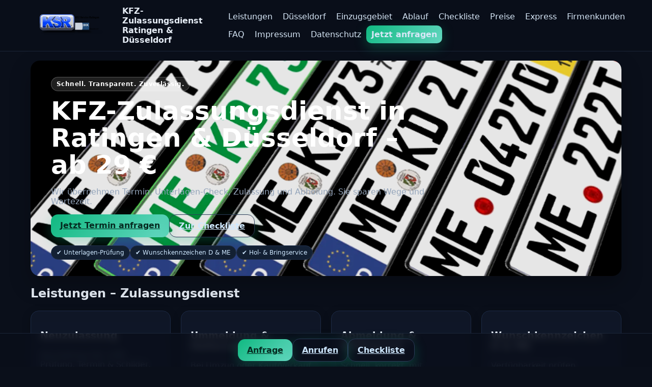

--- FILE ---
content_type: text/html
request_url: https://ksr-ratingen.de/
body_size: 10841
content:

<!DOCTYPE html><html lang="de"><head><meta charset="utf-8"/><meta name="viewport" content="width=device-width,initial-scale=1"/><title>KFZ-Zulassungsdienst Ratingen & Düsseldorf / An- & Ummeldung ab 29 € | KSR</title><meta name="description" content="Zulassungsdienst für Ratingen, Düsseldorf & Kreis Mettmann: Anmelden, Ummelden, Abmelden inkl. Unterlagen-Check, Termin & Wunschkennzeichen – ab 29 €."><meta name="robots" content="index,follow,max-image-preview:large"/><link rel="canonical" href="https://ksr-ratingen.de/"/><link rel="icon" href="/favicon.svg" type="image/svg+xml"><link rel="alternate icon" href="/favicon.ico"><link rel="apple-touch-icon" href="/apple-touch-icon.png"><meta property="og:type" content="website"/><meta property="og:title" content="KFZ-Zulassungsdienst in Ratingen & Düsseldorf | KSR"/><meta property="og:description" content="Schnelle KFZ-Zulassung inkl. Unterlagen-Check & Terminservice – jetzt anfragen."/><meta property="og:image" content="https://ksr-ratingen.de/assets/kennzeichen-hero-1600.jpg"/><meta property="og:url" content="https://ksr-ratingen.de/"/><meta property="og:locale" content="de_DE"/><meta property="og:site_name" content="KSR – KFZ Zulassungsdienst"/><meta name="twitter:card" content="summary_large_image"/><meta name="color-scheme" content="dark"><meta name="theme-color" content="#0b1220"><link rel="preload" as="image" href="/assets/kennzeichen-hero-1600.jpg" imagesrcset="/assets/kennzeichen-hero-800.jpg 800w, /assets/kennzeichen-hero-1200.jpg 1200w, /assets/kennzeichen-hero-1600.jpg 1600w" imagesizes="(min-width:1200px) 1200px, 100vw">
<link rel="canonical" href="https://ksr-ratingen.de/"/>
<link rel="alternate" href="https://ksr-ratingen.de/" hreflang="de-DE"/>
<link rel="alternate" href="https://ksr-ratingen.de/duesseldorf/" hreflang="de-DE"/>
<link rel="alternate" href="https://ksr-ratingen.de/" hreflang="x-default"/>
<script type="application/ld+json">{"@context":"https://schema.org","@type":"LocalBusiness","name":"KSR – KFZ Zulassungsdienst Ratingen","url":"https://ksr-ratingen.de/","logo":{"@type":"ImageObject","url":"https://ksr-ratingen.de/assets/logo-ksr.png","width":200,"height":65},"image":"https://ksr-ratingen.de/assets/kennzeichen-hero-1600.jpg","description":"KFZ-Zulassungsservice: Terminvereinbarung, Unterlagen-Check, Zulassung und Abholung – schnell und zuverlässig.","address":{"@type":"PostalAddress","streetAddress":"Sohlstättenstraße 36 B","postalCode":"40880","addressLocality":"Ratingen","addressRegion":"Nordrhein-Westfalen","addressCountry":"DE"},"telephone":"+49 2102 5538488","email":"info@ksr-ratingen.de","openingHoursSpecification":[{"@type":"OpeningHoursSpecification","dayOfWeek":"Monday","opens":"08:00","closes":"18:00"},{"@type":"OpeningHoursSpecification","dayOfWeek":"Tuesday","opens":"08:00","closes":"18:00"},{"@type":"OpeningHoursSpecification","dayOfWeek":"Wednesday","opens":"08:00","closes":"18:00"},{"@type":"OpeningHoursSpecification","dayOfWeek":"Thursday","opens":"08:00","closes":"18:00"},{"@type":"OpeningHoursSpecification","dayOfWeek":"Friday","opens":"08:00","closes":"18:00"},{"@type":"OpeningHoursSpecification","dayOfWeek":"Saturday","opens":"10:00","closes":"13:00"}],"areaServed":["Ratingen","Mettmann","Erkrath","Wülfrath","Heiligenhaus","Düsseldorf"],"serviceArea":[{"@type":"City","name":"Ratingen"},{"@type":"City","name":"Mettmann"},{"@type":"City","name":"Düsseldorf"}],"priceRange":"€€","sameAs":["https://www.facebook.com/ksrratingen.de/","https://www.instagram.com/ksr_zulassungsdienst/"],"geo":{"@type":"GeoCoordinates","latitude":51.3102114,"longitude":6.8146248},"hasMap":"https://www.google.com/maps/search/?api=1&query=Sohlst%C3%A4ttenstra%C3%9Fe+36B%2C+40880+Ratingen","knowsAbout":["Zulassungsstelle","Zulassungsdienst","KFZ Zulassungsstelle","KFZ Zulassungsdienst","Express-Zulassung","Firmenflotten","Wunschkennzeichen","Anmeldung","Abmeldung","Ummeldung"]}</script>
<script type="application/ld+json">{"@context":"https://schema.org","@type":"FAQPage","mainEntity":[{"@type":"Question","name":"Wie schnell geht die Zulassung?","acceptedAnswer":{"@type":"Answer","text":"Meist innerhalb weniger Werktage – abhängig von Terminslots der Zulassungsstellen Düsseldorf & Mettmann. Wir buchen frühzeitig und informieren proaktiv."}},{"@type":"Question","name":"Welche Unterlagen brauche ich für die Ummeldung?","acceptedAnswer":{"@type":"Answer","text":"Teil I & II, Ausweis, eVB (bei Halterwechsel), HU-Nachweis, SEPA-Mandat, ggf. Vollmacht. Sie erhalten vorab eine Checkliste."}},{"@type":"Question","name":"Bietet ihr Hol- & Bringservice an?","acceptedAnswer":{"@type":"Answer","text":"Ja – in Ratingen, Düsseldorf und Umgebung. Preis nach Entfernung/Aufwand."}},{"@type":"Question","name":"Kann ich Wunschkennzeichen D oder ME reservieren?","acceptedAnswer":{"@type":"Answer","text":"Wir prüfen Verfügbarkeit, reservieren die Kombination und prägen die Schilder."}}]}</script>
<script type="application/ld+json">{"@context":"https://schema.org","@type":"HowTo","name":"KFZ-Zulassung beauftragen","description":"So beauftragen Sie den Zulassungsdienst bei KSR.","step":[{"@type":"HowToStep","name":"Anfrage","text":"Kontakt aufnehmen, Leistung wählen."},{"@type":"HowToStep","name":"Unterlagen prüfen","text":"Checkliste erhalten, digital prüfen lassen."},{"@type":"HowToStep","name":"Übergabe","text":"Persönlich oder Hol- & Bringservice."},{"@type":"HowToStep","name":"Zulassung","text":"Behördengang durch KSR, Status-Updates."},{"@type":"HowToStep","name":"Rückgabe","text":"Papiere & Kennzeichen erhalten."}],"totalTime":"P3D","estimatedCost":{"@type":"MonetaryAmount","currency":"EUR","value":"29"}}</script>
<script type="application/ld+json">{"@context":"https://schema.org","@type":"BreadcrumbList","itemListElement":[{"@type":"ListItem","position":1,"name":"Start","item":"https://ksr-ratingen.de/"},{"@type":"ListItem","position":2,"name":"Leistungen","item":"https://ksr-ratingen.de/#leistungen"},{"@type":"ListItem","position":3,"name":"Preise","item":"https://ksr-ratingen.de/#preise"}]}</script>
<style>:root{--brand:#0b1220;--accent:#10b981;--accent-2:#64d7c0;--bg:#0a0f1a;--panel:#0f1626;--panel-2:#121b2f;--muted:#93a4ba;--radius:18px;--focus:0 0 0 3px rgba(16,185,129,.45);--header-offset:96px}html{color-scheme:dark;scroll-behavior:smooth}*{box-sizing:border-box}body{margin:0;background:radial-gradient(1200px 600px at 10% -10%,#12203a 0%,#0a0f1a 55%),radial-gradient(1000px 500px at 120% 10%,#0f233b 0%,transparent 60%) #0a0f1a;color:#e5ecf5;font-family:ui-sans-serif,system-ui,-apple-system,Segoe UI,Roboto,Helvetica,Arial}a{color:#c2f1e8}.skip-link{position:absolute;left:-9999px;width:1px;height:1px;overflow:hidden}.skip-link:focus{left:16px;top:16px;padding:10px 14px;background:#fff;color:#000;border-radius:12px;box-shadow:0 18px 42px rgba(0,0,0,.25)}:focus-visible{outline:none;box-shadow:var(--focus)}header{position:sticky;top:0;background:rgba(10,15,26,.75);backdrop-filter:blur(10px);z-index:30;border-bottom:1px solid #1b2537}.wrap{max-width:1200px;margin:0 auto;padding:0 20px}.nav{display:flex;align-items:center;justify-content:space-between;padding:12px 0}.brand{display:flex;gap:12px;align-items:center;color:inherit;text-decoration:none}.brand img{max-height:40px;aspect-ratio:200/65;object-fit:contain}.hamburger{display:none;place-items:center;width:44px;height:44px;border-radius:12px;border:1px solid #22324f;background:#0e1626;cursor:pointer}.hamburger .bar,.hamburger .bar:before,.hamburger .bar:after{display:block;width:22px;height:2px;background:#cfe8ff;border-radius:2px;content:""}.hamburger .bar{position:relative}.hamburger .bar:before{position:absolute;top:-7px}.hamburger .bar:after{position:absolute;top:7px}.hamburger[aria-expanded=true] .bar{background:transparent}.hamburger[aria-expanded=true] .bar:before{transform:translateY(7px) rotate(45deg)}.hamburger[aria-expanded=true] .bar:after{transform:translateY(-7px) rotate(-45deg)}.menu{display:flex;gap:14px;align-items:center;flex-wrap:wrap}.menu a{padding:8px 10px;border-radius:10px;color:#d7e7f7;text-decoration:none}.menu a:hover{background:#132034}.cta{border:0;border-radius:14px;padding:12px 18px;font-weight:800;background:linear-gradient(135deg,var(--accent),var(--accent-2));color:#052a20;cursor:pointer;box-shadow:0 8px 24px rgba(16,185,129,.28)}.cta.ghost{background:transparent;border:1px solid #2a3a57;color:#cfe8ff}.hero{position:relative;border-radius:var(--radius);overflow:hidden;box-shadow:0 18px 42px rgba(0,0,0,.25);margin:18px 0;background:linear-gradient(180deg,rgba(17,24,39,.32),rgba(17,24,39,.6))}.hero .ratio{position:relative}.bg-img{position:absolute;inset:0;width:100%;height:100%;object-fit:cover;filter:contrast(1.05)saturate(1.06)brightness(.9)}.hero .overlay{position:absolute;inset:0;background:linear-gradient(90deg,rgba(2,6,23,.72) 0%,rgba(2,6,23,.42) 45%,rgba(2,6,23,0) 75%),radial-gradient(80% 140% at 0% 100%,rgba(17,24,39,.45) 0%,rgba(17,24,39,0) 60%)}.hero .content{position:relative;z-index:1;display:grid;grid-template-columns:2.1fr .9fr;gap:24px;padding:32px 40px;align-items:center;color:#fff}.kicker{display:inline-flex;gap:8px;align-items:center;padding:6px 10px;border-radius:999px;background:rgba(255,255,255,.12);border:1px solid rgba(255,255,255,.24);font-weight:700;letter-spacing:.04em;font-size:12px;margin-bottom:10px}h1{margin:.2rem 0;font-size:clamp(22px,5.2vw + .2rem,50px);line-height:1.06;font-weight:900;text-wrap:balance;max-width:28ch}.grid{display:grid;gap:20px}.features{grid-template-columns:repeat(auto-fit,minmax(240px,1fr))}.card{background:linear-gradient(180deg,var(--panel),var(--panel-2));border:1px solid #1c2a44;border-radius:16px;padding:18px;box-shadow:0 4px 18px rgba(0,0,0,.18)}.muted{color:var(--muted)}section{scroll-margin-top:var(--header-offset,96px)}.pill{display:inline-flex;gap:8px;padding:6px 10px;border-radius:999px;background:#132033;border:1px solid #22324f;font-size:12px;color:#cfe8ff}.timeline{position:relative;padding-left:32px}.timeline:before{content:"";position:absolute;left:12px;top:4px;bottom:4px;width:2px;background:#23324c}.step{position:relative;padding:14px;border-radius:12px;background:linear-gradient(180deg,#0f1729,#0e1a2e);border:1px solid #22324f}.step:before{content:"";position:absolute;left:-26px;top:16px;width:12px;height:12px;border-radius:999px;background:linear-gradient(135deg,var(--accent),var(--accent-2));box-shadow:0 0 0 3px #0d1526}.sticky-bar{position:sticky;bottom:0;z-index:35;background:rgba(10,15,26,.85);backdrop-filter:blur(8px);border-top:1px solid #1b2537}.sticky-bar .inner{display:flex;gap:10px;justify-content:center;align-items:center;padding:10px}
.back-to-top{
position:fixed;
right:18px;
bottom:18px;
width:46px;
height:46px;
display:grid;
z-index:10000;
place-items:center;
border-radius:999px;
background:linear-gradient(135deg,var(--accent),var(--accent-2));
border:1px solid #2a3a57;
box-shadow:0 10px 24px rgba(16,185,129,.28);
color:#fff;cursor:pointer;
opacity:0;transform:translateY(8px);
pointer-events:auto;
transition:opacity .2s,transform .2s}.back-to-top.show{opacity:1;
transform:none}
@media (max-width:1024px){.hamburger{display:grid}.menu{display:none;position:absolute;
inset:100% 0 auto 0;
background:rgba(10,15,26,.95);
backdrop-filter:blur(8px);
border-bottom:1px solid #1b2537;
padding:12px 20px;
gap:10px;grid-template-columns:1fr}header[data-menu-open=true] 
.menu{display:grid}.menu a{padding:10px 12px}.hero .content{grid-template-columns:1fr;padding:28px 20px}}@media (prefers-reduced-motion:reduce){html{scroll-behavior:auto}.back-to-top,.cta{transition:none}}
/* Sehr schmale Screens: Logo kleiner, Titel ausblenden (Platz fürs Hamburger) */
@media(max-width:480px){
  .brand img{max-width:38vw;max-height:28px}
  .brand strong{display:none}
}
</style>
</head><body><a class="skip-link" href="#hauptinhalt">Zum Inhalt springen</a>
<header role="banner" aria-label="Hauptnavigation"><div class="wrap nav"><a class="brand" href="/" id="logo" aria-label="Zum Seitenanfang"><picture><source srcset="/assets/logo-ksr.webp" type="image/webp"><img src="/assets/logo-ksr.png" alt="KSR Logo" width="200" height="65" loading="eager" decoding="async" fetchpriority="high"></picture><strong>KFZ-Zulassungsdienst Ratingen & Düsseldorf</strong></a><button class="hamburger" id="nav-toggle" type="button" aria-controls="primary-menu" aria-expanded="false" aria-label="Menü öffnen"><span class="bar"></span></button><nav class="menu" id="primary-menu" aria-label="Seitennavigation"><a href="#leistungen">Leistungen</a><a href="#duesseldorf">Düsseldorf</a><a href="#einzugsgebiet">Einzugsgebiet</a><a href="#ablauf">Ablauf</a><a href="#checkliste">Checkliste</a><a href="#preise">Preise</a><a href="#express">Express</a><a href="#firmenkunden">Firmenkunden</a><a href="#faq">FAQ</a><a href="/impressum.html">Impressum</a><a href="/datenschutz.html">Datenschutz</a><a href="#kontakt" class="cta" role="button" aria-label="Jetzt anfragen">Jetzt anfragen</a></nav></div></header>
<main id="hauptinhalt" class="wrap" role="main" tabindex="-1">
<section class="hero" aria-label="Hero Banner KFZ-Zulassung"><div class="ratio"><picture aria-hidden="true"><source srcset="/assets/kennzeichen-hero-800.webp 800w,/assets/kennzeichen-hero-1200.webp 1200w,/assets/kennzeichen-hero-1600.webp 1600w" type="image/webp"><img class="bg-img" src="/assets/kennzeichen-hero-1600.jpg" srcset="/assets/kennzeichen-hero-800.jpg 800w,/assets/kennzeichen-hero-1200.jpg 1200w,/assets/kennzeichen-hero-1600.jpg 1600w" sizes="(min-width:1200px) 1200px,100vw" alt="Deutsches Kfz-Kennzeichen – Hintergrundgrafik" width="1600" height="500" decoding="async" fetchpriority="high"></picture><div class="overlay" aria-hidden="true"></div><div class="content"><div><span class="kicker">Schnell. Transparent. Zuverlässig.</span><h1>KFZ-Zulassungsdienst in Ratingen & Düsseldorf – ab 29 €</h1><p class="muted">Wir übernehmen Termin, Unterlagen-Check, Zulassung und Abholung. Sie sparen Wege und Wartezeit.</p><p style="display:flex;gap:10px;flex-wrap:wrap"><a class="cta" href="#kontakt">Jetzt Termin anfragen</a><a class="cta ghost" href="#checkliste">Zur Checkliste</a></p><div style="display:flex;gap:12px;flex-wrap:wrap;margin-top:8px"><span class="pill">✔ Unterlagen-Prüfung</span><span class="pill">✔ Wunschkennzeichen D & ME</span><span class="pill">✔ Hol- & Bringservice</span></div></div><div></div></div></div></section>
<section id="leistungen" aria-label="Leistungen"><h2>Leistungen – Zulassungsdienst</h2><div class="grid features" role="list"><article class="card" role="listitem"><h3>Neuzulassung</h3><p class="muted">Anmeldung inkl. eVB-Prüfung, Termin & Schilder.</p></article><article class="card" role="listitem"><h3>Ummeldung & Halterwechsel</h3><p class="muted">Bei Umzug oder Kauf/Verkauf – Düsseldorf, Ratingen & Kreis Mettmann.</p></article><article class="card" role="listitem"><h3>Abmeldung & Stilllegung</h3><p class="muted">Schnell, korrekt, mit amtlicher Bestätigung.</p></article><article class="card" role="listitem"><h3>Wunschkennzeichen D & ME</h3><p class="muted">Verfügbarkeit prüfen, reservieren, prägen – alles aus einer Hand.</p></article></div></section>
<section id="duesseldorf" aria-label="Zulassungsdienst Düsseldorf"><h2>Zulassungsdienst Düsseldorf – Service an der KFZ-Zulassungsstelle (D)</h2><p>Fahrzeug in <strong>Düsseldorf</strong> zulassen, ummelden oder abmelden? Wir übernehmen Termin, Unterlagen-Check, Behördengang und liefern Papiere sowie <strong>Wunschkennzeichen „D“</strong> auf Wunsch mit.</p><div class="grid" style="grid-template-columns:repeat(auto-fit,minmax(260px,1fr))"><article class="card"><h3>Neuzulassung Düsseldorf</h3><p class="muted">COC/Teil II, eVB, SEPA, Ausweis – wir erledigen die Anmeldung.</p></article><article class="card"><h3>Ummeldung & Halterwechsel</h3><p class="muted">Schnelle Abwicklung inkl. Terminbuchung.</p></article><article class="card"><h3>Abmeldung</h3><p class="muted">Schilder & Teil I übergeben – Rest erledigen wir.</p></article></div><p class="muted">Bediente Stadtteile u. a.: Altstadt, Bilk, Derendorf, Eller, Flingern, Friedrichstadt, Gerresheim, Golzheim, Heerdt, Kaiserswerth, Oberbilk, Oberkassel, Pempelfort, Unterbilk, Wersten, Benrath, Holthausen, Rath.</p><p><a class="cta" href="#kontakt" aria-label="Anfrage Düsseldorf">Anfrage für Düsseldorf</a></p></section>
<section id="einzugsgebiet" aria-label="Einzugsgebiet"><h2>Einzugsgebiet: Ratingen, Düsseldorf & Kreis Mettmann</h2><p class="muted">Zulassungsdienst für <strong>Ratingen</strong>, <strong>Düsseldorf</strong>, <strong>Mettmann</strong>, <strong>Erkrath</strong>, <strong>Wülfrath</strong>, <strong>Heiligenhaus</strong>.</p><ul class="grid" style="grid-template-columns:repeat(auto-fit,minmax(220px,1fr))" role="list"><li class="card" role="listitem"><a href="/duesseldorf/" aria-label="Zulassungsdienst Düsseldorf besuchen">Zulassungsdienst Düsseldorf</a></li><li class="card" role="listitem">Zulassungsdienst Ratingen</li><li class="card" role="listitem">Zulassungsdienst Mettmann (ME)</li><li class="card" role="listitem">KFZ anmelden in Erkrath</li><li class="card" role="listitem">KFZ zulassen in Wülfrath</li><li class="card" role="listitem">Zulassungsservice Heiligenhaus</li></ul></section>
<section id="ablauf" aria-label="So funktioniert es"><h2>So funktioniert der Zulassungsdienst</h2><div class="timeline grid" style="grid-template-columns:repeat(auto-fit,minmax(260px,1fr))"><div class="step"><strong>1. Anfrage</strong><br><span class="muted">Formular oder Telefon.</span></div><div class="step"><strong>2. Unterlagen-Check</strong><br><span class="muted">Checkliste, digitale Prüfung.</span></div><div class="step"><strong>3. Übergabe</strong><br><span class="muted">Persönlich oder Hol- & Bringservice.</span></div><div class="step"><strong>4. Zulassung</strong><br><span class="muted">Behördengang & Updates.</span></div><div class="step"><strong>5. Rückgabe</strong><br><span class="muted">Papiere & Kennzeichen.</span></div></div></section>
<section id="checkliste" aria-label="Checkliste Unterlagen"><h2>Checkliste: Typische Unterlagen</h2><ul class="grid" style="grid-template-columns:repeat(auto-fit,minmax(260px,1fr))"><li class="card">Teil I & II</li><li class="card">eVB-Nummer</li><li class="card">SEPA-Lastschrift Kfz-Steuer</li><li class="card">Ausweis</li><li class="card">HU-Nachweis</li><li class="card">Vollmacht</li></ul><p class="muted">Tipp: <a href="#downloads">Downloads & Vorlagen</a>.</p></section>
<section id="neuzulassung" aria-label="Neuzulassung"><h2>Neuzulassung in Ratingen & Düsseldorf</h2><p>Wir organisieren Termin an der <strong>Zulassungsstelle</strong>, prüfen Unterlagen und liefern Schilder. Wunschkennzeichen <strong>D</strong> oder <strong>ME</strong> möglich. Servicepreis <strong>29 €</strong> zzgl. amtlicher Gebühren & Schilder.</p></section>
<section id="ummeldung" aria-label="Ummeldung / Halterwechsel"><h2>Ummeldung & Halterwechsel</h2><p>Für Düsseldorf, Ratingen & Kreis Mettmann. Üblich: Teil I & II, HU, Ausweis, eVB (bei Halterwechsel), ggf. Vollmacht. Preis <strong>29 €</strong> zzgl. Gebühren/Schilder.</p></section>
<section id="abmeldung" aria-label="Abmeldung / Stilllegung"><h2>Abmeldung & Stilllegung</h2><p>Schilder & Teil I abgeben, wir erledigen die Abmeldung an der <strong>KFZ-Zulassungsstelle</strong> und bringen die Bestätigung. <strong>29 €</strong> zzgl. amtlicher Gebühren.</p></section>
<section id="wunschkennzeichen" aria-label="Wunschkennzeichen D & ME"><h2>Wunschkennzeichen „D“ & „ME“</h2><p>Verfügbarkeit prüfen, reservieren und prägen – kombinierbar mit Neuzulassung, Ummeldung oder Halterwechsel.</p></section>
<section id="preise" aria-label="Preise Zulassungsdienst"><h2>Preise & Gebühren</h2><div class="grid" style="grid-template-columns:repeat(auto-fit,minmax(280px,1fr))"><div class="card" aria-label="Servicepreis"><h3 style="margin-top:0">Service</h3><p><strong>29 €</strong> <span class="muted">(zzgl. Schilder, amtlicher Gebühren, optional Express/Hol-&-Bring)</span></p></div><div class="card" aria-label="Amtliche Gebühren & Zusatzleistungen"><h3 style="margin-top:0">Amtliche Gebühren & Zusatzleistungen</h3><table aria-label="Gebührenübersicht" style="width:100%;border-collapse:separate;border-spacing:0 8px"><thead><tr><th scope="col" style="text-align:left">Position</th><th scope="col" style="text-align:right">Preis</th></tr></thead><tbody><tr><td>Zulassungsgebühr</td><td style="text-align:right">36,40 €</td></tr><tr><td>Wunschkennzeichen</td><td style="text-align:right">12,80 €</td></tr><tr><td>Umweltplakette</td><td style="text-align:right">5,00 €</td></tr><tr><td>2× KFZ-Kennzeichen</td><td style="text-align:right">30,00 €</td></tr></tbody></table></div></div></section>
<section id="preisbeispiele" aria-label="Preisbeispiele"><h2>Preisbeispiele</h2><div class="grid" style="grid-template-columns:repeat(auto-fit,minmax(260px,1fr))"><article class="card"><h3>Neuzulassung</h3><ul class="muted"><li>Service 29 €</li><li>Amtl. Zulassungsgebühr 36,40 €</li><li>2× Schilder 30 €</li><li>Plakette 5 €</li></ul><p><strong>Summe: 100,40 €</strong></p></article><article class="card"><h3>Ummeldung</h3><ul class="muted"><li>Service 29 €</li><li>Amtl. Gebühr (typisch) 26 €</li></ul><p><strong>Summe: ~55 €</strong></p></article><article class="card"><h3>Abmeldung</h3><ul class="muted"><li>Service 8,20 €</li><li>Amtl. Gebühr (typisch) 16,80 €</li></ul><p><strong>Summe: 25 €</strong></p></article></div><p class="muted">Ohne Gewähr; tatsächliche Kosten je Vorgang.</p></section>
<section id="downloads" aria-label="Downloads & Vorlagen"><h2>Downloads & Vorlagen</h2><div class="grid" style="grid-template-columns:repeat(auto-fit,minmax(260px,1fr))"><a class="card" href="/downloads/checkliste-zulassung.pdf" target="_blank" rel="noopener" aria-label="Checkliste Zulassung PDF"><strong>Checkliste Zulassung (PDF)</strong><p class="muted">Vollständigkeit schnell prüfen.</p></a><a class="card" href="/downloads/vollmacht-zulassung.pdf" target="_blank" rel="noopener" aria-label="Vollmacht Zulassung PDF"><strong>Vollmacht (PDF)</strong><p class="muted">Für Beauftragungen durch Dritte.</p></a><a class="card" href="/downloads/sepa-lastschrift.pdf" target="_blank" rel="noopener" aria-label="SEPA Lastschrift PDF"><strong>SEPA-Lastschrift (PDF)</strong><p class="muted">Für die Kfz-Steuer.</p></a></div></section>
<section id="faq" aria-label="Häufige Fragen"><h2>FAQ – KFZ-Zulassungsdienst</h2><details class="card"><summary><strong>Wie schnell geht die Zulassung?</strong></summary><p class="muted">Meist wenige Werktage – wir sichern früh Slots und informieren proaktiv.</p></details><details class="card"><summary><strong>Unterlagen für Ummeldung?</strong></summary><p class="muted">Teil I & II, Ausweis, eVB (bei Halterwechsel), HU, SEPA, ggf. Vollmacht.</p></details><details class="card"><summary><strong>Wunschkennzeichen „D“ oder „ME“?</strong></summary><p class="muted">Wir prüfen, reservieren und prägen.</p></details><details class="card"><summary><strong>Hol- & Bringservice möglich?</strong></summary><p class="muted">Ja – Ratingen, Düsseldorf & Umgebung nach Absprache.</p></details></section>
<section id="kontakt" aria-label="Kontakt und Anfahrt"><h2>Kontakt aufnehmen</h2><div class="grid" style="grid-template-columns:2.4fr .0fr"><aside class="card" aria-label="Anfahrt"><h3>Anfahrt</h3><p><strong>Adresse</strong><br>Sohlstättenstraße 36 B<br>40880 Ratingen</p><p class="muted">Zentral in Ratingen. Parkmöglichkeiten in der Nähe.</p><p><a class="cta" href="https://www.google.com/maps/search/?api=1&query=Sohlst%C3%A4ttenstra%C3%9Fe+36B%2C+40880+Ratingen" target="_blank" rel="noopener">Route planen</a></p></aside></div><div class="card" style="margin-top:16px"><h3>Kontakt & Öffnungszeiten</h3><ul><li><a href="tel:+4921025538488">☎️ Telefon: 02102 5538488</a></li><li><a href="tel:+491724658007">☎️ Mobil: 0172 4658007</a></li><li><a href="mailto:info@ksr-ratingen.de">✉️ E-Mail: info@ksr-ratingen.de</a></li></ul><table aria-label="Öffnungszeiten" style="width:100%;border-collapse:separate;border-spacing:0 6px"><thead><tr><th scope="col">Tag</th><th style="text-align:left;" scope="col">Zeit</th></tr></thead><tbody><tr><th scope="row">Montag</th><td>08:00–18:00</td></tr><tr><th scope="row">Dienstag</th><td>08:00–18:00</td></tr><tr><th scope="row">Mittwoch</th><td>08:00–18:00</td></tr><tr><th scope="row">Donnerstag</th><td>08:00–18:00</td></tr><tr><th scope="row">Freitag</th><td>08:00–18:00</td></tr><tr><th scope="row">Samstag</th><td>10:00–13:00</td></tr><tr><th scope="row">Sonntag</th><td>Geschlossen</td></tr></tbody></table></div></section>
</main>
<div class="sticky-bar" role="region" aria-label="Schneller Kontakt"><div class="inner"><a class="cta" href="#kontakt" aria-label="Anfrageformular öffnen">Anfrage</a><a class="cta ghost" href="tel:+491724658007" aria-label="Jetzt anrufen">Anrufen</a><a class="cta ghost" href="#checkliste" aria-label="Checkliste ansehen">Checkliste</a></div></div>
<button class="back-to-top" id="backToTop" type="button" aria-label="Zum Seitenanfang"><svg viewBox="0 0 24 24" fill="none" xmlns="http://www.w3.org/2000/svg" aria-hidden="true"><path d="M12 5l-6 6M12 5l6 6M12 5v14" stroke="currentColor" stroke-width="2" stroke-linecap="round" stroke-linejoin="round"/></svg></button>
<footer role="contentinfo"><div class="wrap"><nav class="legal" aria-label="Footer-Navigation" style="display:flex;gap:16px;flex-wrap:wrap;justify-content:space-between;align-items:center"><div style="display:flex;gap:14px;flex-wrap:wrap"><a href="/" aria-current="page">Start</a><a href="/impressum.html">Impressum</a><a href="/datenschutz.html">Datenschutz</a><a href="#kontakt">Kontakt</a><a href="#checkliste">Checkliste</a><a href="#faq">FAQ</a></div><small class="muted">© <span id="y"></span> KSR – KFZ Zulassungsdienst</small></nav></div><script>document.getElementById("y").textContent=(new Date).getFullYear()</script><script src="/assets/js/vzc.js" defer></script><span style="color:#0a0f1a" id="vzc-counter" aria-label="C-">–</span></footer>
<div id="consent-banner" role="dialog" aria-modal="true" aria-labelledby="consent-title" style="position:fixed;inset:auto 0 0 0;background:#0b1220;box-shadow:0 -10px 30px rgba(0,0,0,.2);padding:16px;border-top:1px solid #1b2537;display:none;z-index:9999;color:#e5ecf5"><div class="wrap" style="display:flex;gap:16px;align-items:start;justify-content:space-between;flex-wrap:wrap"><div style="max-width:720px"><h2 id="consent-title" style="margin:0 0 6px">Datenschutz & Cookies</h2><p class="muted" style="margin:0">Technisch notwendige Cookies. Weitere Kategorien (Analytics, Marketing, externe Medien) nur mit Zustimmung.</p><form id="consent-form" style="margin-top:10px;display:flex;gap:18px;flex-wrap:wrap"><label><input type="checkbox" checked disabled> Essenziell</label><label><input type="checkbox" name="analytics"> Analytics</label><label><input type="checkbox" name="marketing"> Marketing</label><label><input type="checkbox" name="external_media"> Externe Medien</label></form></div><div style="display:flex;gap:10px;align-items:center"><button id="consent-accept-all" class="cta" type="button">Alle akzeptieren</button><button id="consent-save" class="cta" type="button">Auswahl speichern</button><!--<button id="consent-decline" class="cta ghost" type="button">Nur essenziell</button>--></div></div></div>
<script>(function(){try{localStorage.removeItem("theme")}catch(e){}document.documentElement.removeAttribute("data-theme")})();function scrollToTopSmooth(){const r=window.matchMedia&&window.matchMedia("(prefers-reduced-motion: reduce)").matches;window.scrollTo({top:0,behavior:r?"auto":"smooth"})}(function(){const e=document.querySelector("header"),t=document.getElementById("nav-toggle"),n=document.getElementById("primary-menu");function o(o){t.setAttribute("aria-expanded",String(o)),o?e.setAttribute("data-menu-open","true"):e.removeAttribute("data-menu-open"),window.__recomputeHeaderOffset&&window.__recomputeHeaderOffset()}t&&t.addEventListener("click",()=>{o("true"!==t.getAttribute("aria-expanded"))});document.getElementById("logo")?.addEventListener("click",a=>{a.preventDefault(),scrollToTopSmooth(),o(!1)}),n&&n.addEventListener("click",t=>{t.target.closest("a")&&window.matchMedia("(max-width:1024px)").matches&&o(!1)}),document.addEventListener("click",t=>{window.matchMedia("(max-width:1024px)").matches&&!e.contains(t.target)&&o(!1)}),document.addEventListener("keydown",e=>{"Escape"===e.key&&o(!1)})})();(function(){const e=document.documentElement,t=document.querySelector("header");function n(n=16){if(!t)return;const o=t.offsetHeight||96;e.style.setProperty("--header-offset",o+n+"px")}window.addEventListener("load",()=>n(),{once:!0}),window.addEventListener("resize",()=>n()),"ResizeObserver"in window?new ResizeObserver(()=>n()).observe(t):setInterval(n,500),window.__recomputeHeaderOffset=n})();(function(){const e=document.getElementById("backToTop");if(!e)return;const t=()=>{window.scrollY>300?e.classList.add("show"):e.classList.remove("show")};window.addEventListener("scroll",t,{passive:!0}),window.addEventListener("resize",t),t(),e.addEventListener("click",scrollToTopSmooth),e.addEventListener("keydown",t=>{"Enter"!==t.key&&" "!==t.key||(t.preventDefault(),scrollToTopSmooth())})})();document.addEventListener("DOMContentLoaded",function(){const e="consent_v1",t=document.getElementById("consent-banner"),n=document.getElementById("consent-form"),o=e=>{try{return JSON.parse(localStorage.getItem(e))||null}catch(e){return null}},a=e=>{try{localStorage.setItem("consent_v1",JSON.stringify(e))}catch(e){}},c=e=>{document.querySelectorAll('script[type="text/plain"]').forEach(t=>{const n=t.getAttribute("data-category");if(n&&e[n]){const e=document.createElement("script");e.text=t.text,document.body.appendChild(e)}}),document.body.setAttribute("data-consent",JSON.stringify(e||{}))},s=()=>{t&&(t.style.display="block",t.setAttribute("aria-hidden","false"),t.focus())},l=()=>{t&&(t.style.display="none",t.setAttribute("aria-hidden","true"))};document.getElementById("consent-accept-all")?.addEventListener("click",()=>{const e={analytics:!0,marketing:!0,external_media:!0};a(e),c(e),l()}),document.getElementById("consent-save")?.addEventListener("click",()=>{const e={analytics:!!(n&&n.analytics&&n.analytics.checked),marketing:!!(n&&n.marketing&&n.marketing.checked),external_media:!!(n&&n.external_media&&n.external_media.checked)};a(e),c(e),l()}),document.getElementById("consent-decline")?.addEventListener("click",()=>{const e={analytics:!1,marketing:!1,external_media:!1};a(e),c(e),l()});const r=o(e);r?c(r):s()});</script>
<noscript><div style="position:fixed;inset:auto 0 0 0;background:#0b1220;border-top:1px solid #1b2537;padding:12px;z-index:9999;color:#e5ecf5">Diese Website benötigt JavaScript für die Cookie-Einstellungen. Ohne Zustimmung werden nur essenzielle Inhalte geladen.</div></noscript>
</body></html>


--- FILE ---
content_type: application/javascript
request_url: https://ksr-ratingen.de/assets/js/vzc.js
body_size: 1778
content:
(() => {
  const KEY = "vzc_engaged_" + location.pathname;
  if (!localStorage.getItem(KEY)) {
    let timer, armed = false;
    const arm = () => {
      if (armed) return;
      armed = true;
      timer = setTimeout(send, 3000); // 3s nach Interaktion
    };
    const send = () => {
      localStorage.setItem(KEY, Date.now().toString());
      const payload = JSON.stringify({
        path: location.pathname,
        title: document.title.slice(0, 120),
        tz: Intl.DateTimeFormat().resolvedOptions().timeZone
      });
      const url = "/vzc/visit";
      if (navigator.sendBeacon) {
        navigator.sendBeacon(url, new Blob([payload], { type: "application/json" }));
      } else {
        fetch(url, { method: "POST", headers: { "Content-Type": "application/json" }, body: payload, keepalive: true }).catch(()=>{});
      }
      cleanup();
    };
    const cleanup = () => {
      ["pointerdown","keydown","scroll","touchstart"].forEach(e => removeEventListener(e, arm));
      document.removeEventListener("visibilitychange", onHide);
      if (timer) clearTimeout(timer);
    };
    const onHide = () => { if (document.visibilityState === "hidden" && timer) clearTimeout(timer); };

    ["pointerdown","keydown","scroll","touchstart"].forEach(e => addEventListener(e, arm, { passive: true }));
    document.addEventListener("visibilitychange", onHide);
  }

  // optional: Zahl anzeigen, wenn #vzc-counter existiert
  const updateCounter = () => {
    const el = document.querySelector("#vzc-counter");
    if (!el) return;
    fetch("/vzc/stats?path=" + encodeURIComponent(location.pathname))
      .then(r => r.json())
      .then(d => { el.textContent = (d && typeof d.count === "number") ? String(d.count) : "0"; })
      .catch(() => {});
  };

  if (document.readyState === "loading") {
    document.addEventListener("DOMContentLoaded", updateCounter);
  } else {
    updateCounter();
  }
})();
